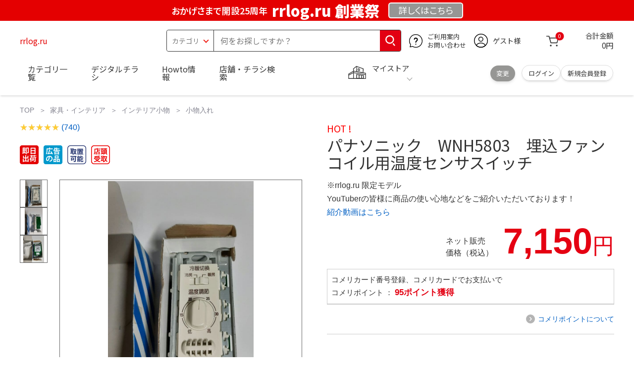

--- FILE ---
content_type: text/css
request_url: https://www.komeri.com/css/bita_css/ItemLightbox-style.css
body_size: 651
content:
ul {
    list-style: none outside none;
    padding-left: 0;
    margin: 0;
}

.ItemLightbox {
    width: 90%;
}

.ItemLightbox .item {

}


.content-slider li {
    background-color: #ed3020;
    text-align: center;
    color: #FFF;
}

.content-slider h3 {
    margin: 0;
    padding: 70px 0;
}

.lg-backdrop {
    background-color: #fff !important;
}

.lg-outer .lg-toogle-thumb, .lg-outer .lg-thumb-outer {

    background-color: #FFFFFF;

}

#lg-actual-size {
    font-size: 55px;
}

.lg-toolbar .lg-icon {
    color: #B8B8B8;
    cursor: pointer;
    float: right;
    font-size: 80px;
    height: 100px;
    line-height: 27px;
    padding: 25px 0;
    text-align: center;
    width: 120px;
    margin-right: 20px; 
}
.lslide {
  display: table;
}
